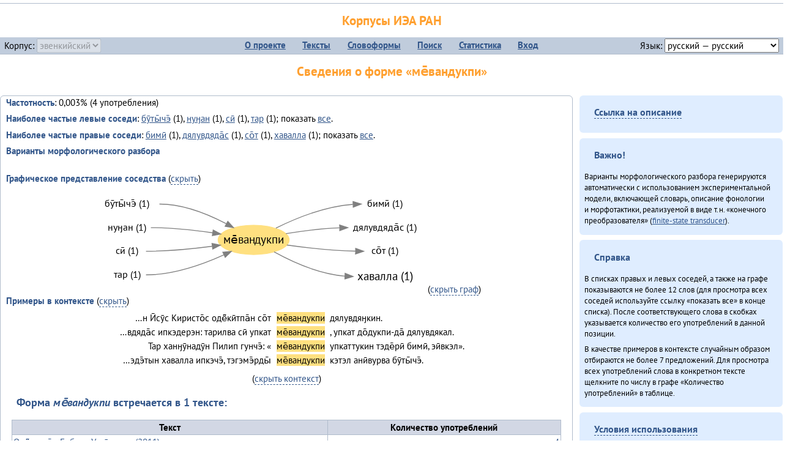

--- FILE ---
content_type: text/html; charset=UTF-8
request_url: https://corpora.iea.ras.ru/corpora/describe_word.php?word=%D0%BC%D0%B5%CC%84%D0%B2%D0%B0%D0%BD%D0%B4%D1%83%D0%BA%D0%BF%D0%B8&b=l&prev=%D1%85%D0%B0%D0%B2%D0%B0%D0%BB%D0%BB%D0%B0
body_size: 20585
content:

<!DOCTYPE html>
<html>
<head>
	<meta name="Content-Type" content="text/html; charset=utf-8">
	<title>Корпусы ИЭА&nbsp;РАН — Сведения о форме «ме̄вандукпи»</title>
	<!--base href="/corpora/"-->
	<link rel="icon" type="image/png" href="images/favicon.ico">
	<link rel="stylesheet" type="text/css" href="style/jquery-ui/smoothness/jquery-ui.css">
	<link rel="stylesheet" type="text/css" href="style/fonts.css">
	<link rel="stylesheet" type="text/css" href="style/main.css">
	<link rel="stylesheet" type="text/css" href="style/menu.css">
	<link rel="stylesheet" type="text/css" href="style/tables.css">
	<script type="text/javascript" language="javascript" src="javascript/jquery.js"></script>
	<script type="text/javascript" language="javascript" src="javascript/jquery.easing.js"></script>
	<script type="text/javascript" language="javascript" src="javascript/jquery-ui.js"></script>
	<script type="text/javascript" language="javascript" src="javascript/functions.js"></script>
</head>
<body>
<!--Начало видимой страницы-->
<div id="header"><h1><a style="color: inherit; text-decoration: none;" href="./" title="Переход к начальной странице">Корпусы ИЭА&nbsp;РАН</a></h1>
<table id="menu">
<tr>
	<td style="width: 22%; padding-left: 0.5em; text-align: left;">Корпус:&nbsp;<form style="display: inline;" action="/corpora/describe_word.php" method="post"><select name="lang_code" onchange="submit();" disabled><option value="yrk">ненецкий</option><option value="atv">телеутский</option><option value="cjs">шорский</option><option value="evn" selected>эвенкийский</option></select></form></td>
	<td>
	<!--Содержимое выпадающих меню-->
	<ul>
		<li><a href="./">О&nbsp;проекте</a><ul>
			<li><a href="structure.php">Структура&nbsp;корпуса</a></li>
			<li><a href="news.php">Новости</a></li>
			<li><a href="authors.php">Об&nbsp;авторах</a></li>
		</ul></li>
		<li><a href="texts.php">Тексты</a></li>
		<li><a href="wordforms.php">Словоформы</a><ul>
					<li><a href="compare.php">сравнение списков</a></li>
					<li><a href="concordance.php">конкорданс</a></li>
		</ul></li>
		<li><a href="search.php">Поиск</a><ul>
			<li><a href="search_lexgram.php">лексико-грамматический</a></li>
			<li><a href="compare_texts.php">пар предложений</a></li>
		</ul></li>
		<li><a href="statistics.php">Статистика</a></li>
		<li><!--Вход для администраторов--><a href="login.php?return=/corpora/describe_word.php?word=%D0%BC%D0%B5%CC%84%D0%B2%D0%B0%D0%BD%D0%B4%D1%83%D0%BA%D0%BF%D0%B8&amp;b=l&amp;prev=%D1%85%D0%B0%D0%B2%D0%B0%D0%BB%D0%BB%D0%B0">Вход</a></li>
	</ul></td>
	<td style="width: 22%; padding-right: 0.5em; text-align: right;">Язык:&nbsp;<form style="display: inline;" action="/corpora/describe_word.php" method="post"><select name="iface_lang" onchange="submit();"><option value="eng">английский — English</option><option value="rus" selected>русский — русский</option><option value="yrk">ненецкий — ненэця’ вада</option></select></form></td>
</tr>
</table>
<h1>Сведения о форме «ме̄вандукпи»</h1></div><div id="main">
	<div class="text_block">
<p class="desc_item"><strong>Частотность</strong>: 0,003% (4&nbsp;употребления)</p><p class="desc_item"><strong>Наиболее частые левые соседи</strong>: <a href="describe_word.php?lang_code=evn&wf_kind=normalised&word=%D0%B1%D1%83%CC%84%D1%82%D1%8B%CC%84%D1%87%D1%8D%CC%84&b=l&prev=%D0%BC%D0%B5%CC%84%D0%B2%D0%B0%D0%BD%D0%B4%D1%83%D0%BA%D0%BF%D0%B8" title="Сведения о слове (в этом окне)">бӯты̄чэ̄</a>&nbsp;(1), <a href="describe_word.php?lang_code=evn&wf_kind=normalised&word=%D0%BD%D1%83%D3%88%D0%B0%D0%BD&b=l&prev=%D0%BC%D0%B5%CC%84%D0%B2%D0%B0%D0%BD%D0%B4%D1%83%D0%BA%D0%BF%D0%B8" title="Сведения о слове (в этом окне)">нуӈан</a>&nbsp;(1), <a href="describe_word.php?lang_code=evn&wf_kind=normalised&word=%D1%81%D0%B8%CC%84&b=l&prev=%D0%BC%D0%B5%CC%84%D0%B2%D0%B0%D0%BD%D0%B4%D1%83%D0%BA%D0%BF%D0%B8" title="Сведения о слове (в этом окне)">сӣ</a>&nbsp;(1), <a href="describe_word.php?lang_code=evn&wf_kind=normalised&word=%D1%82%D0%B0%D1%80&b=l&prev=%D0%BC%D0%B5%CC%84%D0%B2%D0%B0%D0%BD%D0%B4%D1%83%D0%BA%D0%BF%D0%B8" title="Сведения о слове (в этом окне)">тар</a>&nbsp;(1); показать <a href="neighbours.php?dist=-1&rl=-1&limit=1&text0=0&word=%D0%BC%D0%B5%CC%84%D0%B2%D0%B0%D0%BD%D0%B4%D1%83%D0%BA%D0%BF%D0%B8" target="_blank" title="В новом окне">все</a>.</p><p class="desc_item"><strong>Наиболее частые правые соседи</strong>: <a href="describe_word.php?lang_code=evn&wf_kind=normalised&word=%D0%B1%D0%B8%D0%BC%D0%B8%CC%84&b=r&prev=%D0%BC%D0%B5%CC%84%D0%B2%D0%B0%D0%BD%D0%B4%D1%83%D0%BA%D0%BF%D0%B8" title="Сведения о слове (в этом окне)">бимӣ</a>&nbsp;(1), <a href="describe_word.php?lang_code=evn&wf_kind=normalised&word=%D0%B4%D1%8F%D0%BB%D1%83%D0%B2%D0%B4%D1%8F%D0%B4%D0%B0%CC%84%D1%81&b=r&prev=%D0%BC%D0%B5%CC%84%D0%B2%D0%B0%D0%BD%D0%B4%D1%83%D0%BA%D0%BF%D0%B8" title="Сведения о слове (в этом окне)">дялувдяда̄с</a>&nbsp;(1), <a href="describe_word.php?lang_code=evn&wf_kind=normalised&word=%D1%81%D0%BE%CC%84%D1%82&b=r&prev=%D0%BC%D0%B5%CC%84%D0%B2%D0%B0%D0%BD%D0%B4%D1%83%D0%BA%D0%BF%D0%B8" title="Сведения о слове (в этом окне)">со̄т</a>&nbsp;(1), <a href="describe_word.php?lang_code=evn&wf_kind=normalised&word=%D1%85%D0%B0%D0%B2%D0%B0%D0%BB%D0%BB%D0%B0&b=r&prev=%D0%BC%D0%B5%CC%84%D0%B2%D0%B0%D0%BD%D0%B4%D1%83%D0%BA%D0%BF%D0%B8" title="Сведения о слове (в этом окне)">хавалла</a>&nbsp;(1); показать <a href="neighbours.php?dist=1&rl=1&limit=1&text0=0&word=%D0%BC%D0%B5%CC%84%D0%B2%D0%B0%D0%BD%D0%B4%D1%83%D0%BA%D0%BF%D0%B8" target="_blank" title="В новом окне">все</a>.</p><p class="desc_item"><strong>Варианты морфологического разбора</strong></p><br><p class="desc_item"><strong>Графическое представление соседства</strong> (<a id="graph_a" class="samepage" onclick="toggleBlockDisplay('graph', 'graph_a');">скрыть</a>)</p><div id="graph" class="svg" align="center"><a name="graph"></a><?xml version="1.0" encoding="UTF-8" standalone="no"?>
<!DOCTYPE svg PUBLIC "-//W3C//DTD SVG 1.1//EN"
 "http://www.w3.org/Graphics/SVG/1.1/DTD/svg11.dtd">
<!-- Generated by graphviz version 6.0.1 (20220911.1526)
 -->
<!-- Title: G Pages: 1 -->
<svg width="409pt" height="127pt"
 viewBox="0.00 0.00 409.05 126.60" xmlns="http://www.w3.org/2000/svg" xmlns:xlink="http://www.w3.org/1999/xlink">
<g id="graph0" class="graph" transform="scale(1 1) rotate(0) translate(4 122.6)">
<title>G</title>
<polygon fill="white" stroke="none" points="-4,4 -4,-122.6 405.05,-122.6 405.05,4 -4,4"/>
<!-- ме̄вандукпи -->
<g id="node1" class="node">
<title>ме̄вандукпи</title>
<ellipse fill="#ffe080" stroke="#ffe080" cx="194.52" cy="-60.4" rx="43.56" ry="18"/>
<text text-anchor="middle" x="194.52" y="-56.2" font-family="PT Sans" font-size="14.00">ме̄вандукпи</text>
</g>
<!-- бимӣr -->
<g id="node6" class="node">
<title>бимӣr</title>
<g id="a_node6"><a xlink:href="/corpora/describe_word.php?word=%D0%B1%D0%B8%D0%BC%D0%B8%CC%84&amp;b=r&amp;prev=%D0%BC%D0%B5%CC%84%D0%B2%D0%B0%D0%BD%D0%B4%D1%83%D0%BA%D0%BF%D0%B8#graph" xlink:title="бимӣ (1)">
<text text-anchor="middle" x="355.55" y="-100.8" font-family="PT Sans" font-size="12.00">бимӣ (1)</text>
</a>
</g>
</g>
<!-- ме̄вандукпи&#45;&gt;бимӣr -->
<g id="edge5" class="edge">
<title>ме̄вандукпи&#45;&gt;бимӣr:w</title>
<path fill="none" stroke="grey" d="M221.76,-74.81C245.29,-86.49 281.39,-101.42 316.27,-104.01"/>
<polygon fill="grey" stroke="grey" points="316.42,-107.52 326.55,-104.4 316.69,-100.52 316.42,-107.52"/>
</g>
<!-- дялувдяда̄сr -->
<g id="node7" class="node">
<title>дялувдяда̄сr</title>
<g id="a_node7"><a xlink:href="/corpora/describe_word.php?word=%D0%B4%D1%8F%D0%BB%D1%83%D0%B2%D0%B4%D1%8F%D0%B4%D0%B0%CC%84%D1%81&amp;b=r&amp;prev=%D0%BC%D0%B5%CC%84%D0%B2%D0%B0%D0%BD%D0%B4%D1%83%D0%BA%D0%BF%D0%B8#graph" xlink:title="дялувдяда̄с (1)">
<text text-anchor="middle" x="355.55" y="-71.8" font-family="PT Sans" font-size="12.00">дялувдяда̄с (1)</text>
</a>
</g>
</g>
<!-- ме̄вандукпи&#45;&gt;дялувдяда̄сr -->
<g id="edge6" class="edge">
<title>ме̄вандукпи&#45;&gt;дялувдяда̄сr:w</title>
<path fill="none" stroke="grey" d="M234.06,-67.99C253.26,-71.21 277.16,-74.42 299.77,-75.21"/>
<polygon fill="grey" stroke="grey" points="299.99,-78.72 310.05,-75.4 300.12,-71.72 299.99,-78.72"/>
</g>
<!-- со̄тr -->
<g id="node8" class="node">
<title>со̄тr</title>
<g id="a_node8"><a xlink:href="/corpora/describe_word.php?word=%D1%81%D0%BE%CC%84%D1%82&amp;b=r&amp;prev=%D0%BC%D0%B5%CC%84%D0%B2%D0%B0%D0%BD%D0%B4%D1%83%D0%BA%D0%BF%D0%B8#graph" xlink:title="со̄т (1)">
<text text-anchor="middle" x="355.55" y="-42.8" font-family="PT Sans" font-size="12.00">со̄т (1)</text>
</a>
</g>
</g>
<!-- ме̄вандукпи&#45;&gt;со̄тr -->
<g id="edge7" class="edge">
<title>ме̄вандукпи&#45;&gt;со̄тr:w</title>
<path fill="none" stroke="grey" d="M235.29,-54.06C259.09,-50.74 290.28,-47.23 319.36,-46.53"/>
<polygon fill="grey" stroke="grey" points="319.59,-50.02 329.55,-46.4 319.51,-43.02 319.59,-50.02"/>
</g>
<!-- хаваллаr -->
<g id="node9" class="node">
<title>хаваллаr</title>
<g id="a_node9"><a xlink:href="/corpora/describe_word.php?word=%D1%85%D0%B0%D0%B2%D0%B0%D0%BB%D0%BB%D0%B0&amp;b=r&amp;prev=%D0%BC%D0%B5%CC%84%D0%B2%D0%B0%D0%BD%D0%B4%D1%83%D0%BA%D0%BF%D0%B8#graph" xlink:title="хавалла (1)">
<text text-anchor="middle" x="355.55" y="-11.2" font-family="PT Sans" font-size="14.00">хавалла (1)</text>
</a>
</g>
</g>
<!-- ме̄вандукпи&#45;&gt;хаваллаr -->
<g id="edge8" class="edge">
<title>ме̄вандукпи&#45;&gt;хаваллаr:w</title>
<path fill="none" stroke="grey" d="M219.58,-45.67C241.1,-33.77 274.17,-18.58 306.54,-15.83"/>
<polygon fill="grey" stroke="grey" points="306.71,-19.33 316.55,-15.4 306.41,-12.34 306.71,-19.33"/>
</g>
<!-- бӯты̄чэ̄l -->
<g id="node2" class="node">
<title>бӯты̄чэ̄l</title>
<g id="a_node2"><a xlink:href="/corpora/describe_word.php?word=%D0%B1%D1%83%CC%84%D1%82%D1%8B%CC%84%D1%87%D1%8D%CC%84&amp;b=l&amp;prev=%D0%BC%D0%B5%CC%84%D0%B2%D0%B0%D0%BD%D0%B4%D1%83%D0%BA%D0%BF%D0%B8#graph" xlink:title="бӯты̄чэ̄ (1)">
<text text-anchor="middle" x="39.5" y="-100.8" font-family="PT Sans" font-size="12.00">бӯты̄чэ̄ (1)</text>
</a>
</g>
</g>
<!-- бӯты̄чэ̄l&#45;&gt;ме̄вандукпи -->
<g id="edge1" class="edge">
<title>бӯты̄чэ̄l:e&#45;&gt;ме̄вандукпи</title>
<path fill="none" stroke="grey" d="M78.99,-104.4C108.07,-104.4 138.7,-91.89 160.96,-80.21"/>
<polygon fill="grey" stroke="grey" points="162.86,-83.16 169.96,-75.3 159.51,-77.02 162.86,-83.16"/>
</g>
<!-- нуӈанl -->
<g id="node3" class="node">
<title>нуӈанl</title>
<g id="a_node3"><a xlink:href="/corpora/describe_word.php?word=%D0%BD%D1%83%D3%88%D0%B0%D0%BD&amp;b=l&amp;prev=%D0%BC%D0%B5%CC%84%D0%B2%D0%B0%D0%BD%D0%B4%D1%83%D0%BA%D0%BF%D0%B8#graph" xlink:title="нуӈан (1)">
<text text-anchor="middle" x="39.5" y="-71.8" font-family="PT Sans" font-size="12.00">нуӈан (1)</text>
</a>
</g>
</g>
<!-- нуӈанl&#45;&gt;ме̄вандукпи -->
<g id="edge2" class="edge">
<title>нуӈанl:e&#45;&gt;ме̄вандукпи</title>
<path fill="none" stroke="grey" d="M68.5,-75.4C93.52,-75.4 121.16,-72.4 144.08,-69.08"/>
<polygon fill="grey" stroke="grey" points="144.89,-72.5 154.25,-67.55 143.84,-65.58 144.89,-72.5"/>
</g>
<!-- сӣl -->
<g id="node4" class="node">
<title>сӣl</title>
<g id="a_node4"><a xlink:href="/corpora/describe_word.php?word=%D1%81%D0%B8%CC%84&amp;b=l&amp;prev=%D0%BC%D0%B5%CC%84%D0%B2%D0%B0%D0%BD%D0%B4%D1%83%D0%BA%D0%BF%D0%B8#graph" xlink:title="сӣ (1)">
<text text-anchor="middle" x="39.5" y="-42.8" font-family="PT Sans" font-size="12.00">сӣ (1)</text>
</a>
</g>
</g>
<!-- сӣl&#45;&gt;ме̄вандукпи -->
<g id="edge3" class="edge">
<title>сӣl:e&#45;&gt;ме̄вандукпи</title>
<path fill="none" stroke="grey" d="M62.5,-46.4C89.42,-46.4 119.28,-49.36 143.69,-52.56"/>
<polygon fill="grey" stroke="grey" points="143.41,-56.05 153.79,-53.93 144.35,-49.11 143.41,-56.05"/>
</g>
<!-- тарl -->
<g id="node5" class="node">
<title>тарl</title>
<g id="a_node5"><a xlink:href="/corpora/describe_word.php?word=%D1%82%D0%B0%D1%80&amp;b=l&amp;prev=%D0%BC%D0%B5%CC%84%D0%B2%D0%B0%D0%BD%D0%B4%D1%83%D0%BA%D0%BF%D0%B8#graph" xlink:title="тар (1)">
<text text-anchor="middle" x="39.5" y="-13.8" font-family="PT Sans" font-size="12.00">тар (1)</text>
</a>
</g>
</g>
<!-- тарl&#45;&gt;ме̄вандукпи -->
<g id="edge4" class="edge">
<title>тарl:e&#45;&gt;ме̄вандукпи</title>
<path fill="none" stroke="grey" d="M62.5,-17.4C96.04,-17.4 132.11,-30.28 157.9,-41.94"/>
<polygon fill="grey" stroke="grey" points="156.71,-45.25 167.25,-46.32 159.68,-38.91 156.71,-45.25"/>
</g>
</g>
</svg>
(<a class="samepage" onclick="toggleBlockDisplay('graph', 'graph_a');">скрыть граф</a>)</div><p class="desc_item"><strong>Примеры в&nbsp;контексте</strong> (<a id="kwic_a" class="samepage" onclick="toggleBlockDisplay('kwic', 'kwic_a');">скрыть</a>)</p><div id="kwic" align="center"><a name="kwic"></a><table align="center"><tr><td align="right">…н Ӣсӯс Киристо̄с одё̄кӣтпа̄н со̄т</td><td style="text-align: center; width: 6em;"><span class="hl_2">ме̄вандукпи</td></span><td align="left">дялувдяӈкин.</td><tr><td align="right">…вдяда̄с ипкэдерэн: тарилва сӣ упкат</td><td style="text-align: center; width: 6em;"><span class="hl_2">ме̄вандукпи</td></span><td align="left">, упкат до̄дукпи-да̄ дялувдякал.</td><tr><td align="right">Тар ханӈӯнадӯн Пилип гунчэ̄: «</td><td style="text-align: center; width: 6em;"><span class="hl_2">ме̄вандукпи</td></span><td align="left">упкаттукин тэде̄рӣ бимӣ, эӣвкэл».</td><tr><td align="right">…эдэ̄тын хавалла ипкэчэ̄, тэгэмэ̄рды̄</td><td style="text-align: center; width: 6em;"><span class="hl_2">ме̄вандукпи</td></span><td align="left">кэтэл анӣвурва бӯты̄чэ̄.</td></table>(<a class="samepage" onclick="toggleBlockDisplay('kwic', 'kwic_a');">скрыть контекст</a>)</div><a name="table"></a><h3>Форма <em>ме̄вандукпи</em> встречается в 1 тексте:</h3><table class="listing"><thead><tr><th>Текст</th><th>Количество употреблений</th></tr></thead><tbody><tr><td><a href="describe_text.php?id=131" target="_blank" title="Сведения о тексте (в новом окне)">Онё̄вувча̄л Библия Улгӯрилин (2011)</a></td><td class="numeric"><a class="samepage wordform" title="Нажмите для просмотра всех употреблений в этом тексте" data-provider="sentences_with_word" data-container="usage" data-word="%D0%BC%D0%B5%CC%84%D0%B2%D0%B0%D0%BD%D0%B4%D1%83%D0%BA%D0%BF%D0%B8" data-id_text="131" data-text="%D0%9E%D0%BD%D1%91%CC%84%D0%B2%D1%83%D0%B2%D1%87%D0%B0%CC%84%D0%BB+%D0%91%D0%B8%D0%B1%D0%BB%D0%B8%D1%8F+%D0%A3%D0%BB%D0%B3%D1%83%CC%84%D1%80%D0%B8%D0%BB%D0%B8%D0%BD+%282011%29" data-count="4">4</a></td></tr><tr style="font-weight: bold;"><td>Итого</td><td class="numeric">4</td></tr></table></div><div id="usage" style="padding: 0.5em;"></div><script language="javascript" src="javascript/show_example.js"></script>
</div>

<script language="javascript" src="javascript/colorise.js"></script>

<div id="right">
		<div class="text_block"><h3><span class="collapser">Ссылка на описание</span></h3>

<div class="collapsible" style="display: none;">
<p>Используйте
 <a href="describe_word.php?lang_code=evn&wf_kind=normalised&word=%D0%BC%D0%B5%CC%84%D0%B2%D0%B0%D0%BD%D0%B4%D1%83%D0%BA%D0%BF%D0%B8">эту&nbsp;ссылку</a> для&nbsp;добавления в&nbsp;закладки.</p>
</div></div>
	<div class="text_block"><h3>Важно!</h3>

<p>Варианты морфологического разбора генерируются автоматически с&nbsp;использованием экспериментальной модели, включающей словарь, описание фонологии и&nbsp;морфотактики, реализуемой в&nbsp;виде т.н.&nbsp;«конечного преобразователя» (<a href="http://en.wikipedia.org/wiki/Finite_state_transducer" target="_blank">finite-state transducer</a>).
</p>
</div>
	<div class="text_block"><h3>Справка</h3>
<p>В&nbsp;списках правых и&nbsp;левых соседей, а&nbsp;также на&nbsp;графе показываются не&nbsp;более 12 слов (для&nbsp;просмотра всех соседей используйте ссылку «показать&nbsp;все» в&nbsp;конце списка). После соответствующего слова в&nbsp;скобках указывается количество его употреблений в&nbsp;данной позиции.</p>
<!-- Не переводить! -->
<p>В&nbsp;качестве примеров в&nbsp;контексте случайным образом отбираются не&nbsp;более 7&nbsp;предложений. Для&nbsp;просмотра всех употреблений слова в&nbsp;конкретном тексте щелкните по&nbsp;числу в&nbsp;графе «Количество употреблений» в&nbsp;таблице.</p></div>
	<div class="text_block"><h3><span class="collapser">Условия использования</span></h3>

<div class="collapsible">
<p>Вы можете свободно использовать небольшие (как правило, 1—3&nbsp;предложения) отрывки из&nbsp;представленных в&nbsp;корпусе текстов в&nbsp;качестве примеров или иллюстраций.</p>
<p>Если вы хотите воспроизвести в&nbsp;какой-либо форме более крупные фрагменты либо полные тексты, вам необходимо обратиться к&nbsp;руководителю проекта для&nbsp;согласования условий.</p>
<p>При&nbsp;любом использовании материалов сайта обязательна ссылка на&nbsp;«<a href="http://corpora.iea.ras.ru/">Корпусы ИЭА&nbsp;РАН</a>», при&nbsp;цитировании текстов обязательно указывать название и&nbsp;имя исполнителя.</p>
</div></div>
</div><div id="footer">
			&copy;&nbsp;<a href="http://www.iea.ras.ru" target="_blank">ИЭА&nbsp;РАН</a>,&nbsp;МГУ,&nbsp;ТГУ, 2017&nbsp;в рамках работы по проекту «Языковое и&nbsp;этнокультурное разнообразие Южной Сибири в&nbsp;синхронии и&nbsp;диахронии: взаимодействие языков и&nbsp;культур» (грант&nbsp;Правительства&nbsp;РФ&nbsp;П&nbsp;220&nbsp;№14.Y26.31.0014)<br>
			&copy;&nbsp;<a href="http://www.iea.ras.ru" target="_blank">ИЭА&nbsp;РАН</a>, 2011—2014&nbsp;при поддержке программы Президиума РАН «<a href="http://www.corplingran.ru/" target="_blank">Корпусная лингвистика</a>»

		</div>
		</body></html>